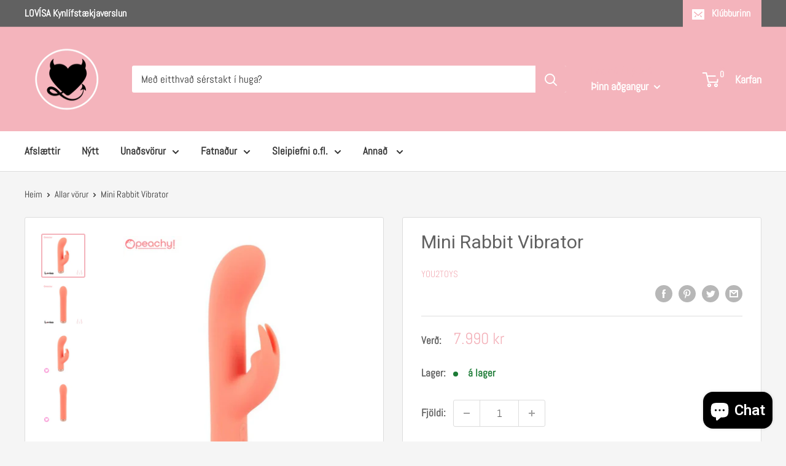

--- FILE ---
content_type: text/javascript; charset=utf-8
request_url: https://lovisa.is/products/mini-rabbit-vibrator.js
body_size: 1185
content:
{"id":7644211380444,"title":"Mini Rabbit Vibrator","handle":"mini-rabbit-vibrator","description":"\u003cmeta charset=\"utf-8\"\u003e\n\u003cul class=\"usp-list\" data-mce-fragment=\"1\"\u003e\n\u003cli class=\"usp-list--element\" data-mce-fragment=\"1\"\u003eMini vibrator – fits inside any bag\u003c\/li\u003e\n\u003cli class=\"usp-list--element\" data-mce-fragment=\"1\"\u003e\n\u003ci class=\"icon icon-check  usp-list__icon\" data-mce-fragment=\"1\"\u003e\u003c\/i\u003e10 vibration modes (+\/– controls)\u003c\/li\u003e\n\u003cli class=\"usp-list--element\" data-mce-fragment=\"1\"\u003e\n\u003ci class=\"icon icon-check  usp-list__icon\" data-mce-fragment=\"1\"\u003e\u003c\/i\u003eStimulates vagina,G-spot\u0026amp;clitoris at the same time\u003c\/li\u003e\n\u003cli class=\"usp-list--element\" data-mce-fragment=\"1\"\u003e\n\u003ci class=\"icon icon-check  usp-list__icon\" data-mce-fragment=\"1\"\u003e\u003c\/i\u003eSilky soft surface\u003c\/li\u003e\n\u003cli class=\"usp-list--element\" data-mce-fragment=\"1\"\u003e\n\u003ci class=\"icon icon-check  usp-list__icon\" data-mce-fragment=\"1\"\u003e\u003c\/i\u003eRechargeable – incl. USB cable\u003c\/li\u003e\n\u003c\/ul\u003e\n\u003cp data-mce-fragment=\"1\"\u003e \u003cbr data-mce-fragment=\"1\"\u003e\u003c\/p\u003e\n\u003cp data-mce-fragment=\"1\"\u003eA small, powerful vibrator for on the go!\u003cbr data-mce-fragment=\"1\"\u003eBeautiful, pastel-coloured Mini Rabbit Vibrator from peachy! with a perfectly curved design, a plump massage head and a rabbit-shaped clitoral stimulator. It stimulates vagina, G-spot and clitoris at the same time. The 10 vibration modes provide diverse pleasure and can be adjusted up and down at the push of a button. The high-quality silicone with Soft Touch texture feels great against the skin during pleasure and play. Rechargeable – includes a USB cable.\u003cbr data-mce-fragment=\"1\"\u003e\u003cbr data-mce-fragment=\"1\"\u003eComplete length 16.7 cm, insertion length 9.5 cm, Ø 2.8 cm – 3.3 cm. Weight 129 g. Silicone, PU, ABS.\u003c\/p\u003e\n\u003ch3 class=\"product-details__heading h4\"\u003eInformation\u003c\/h3\u003e\n\u003cdiv class=\"product-attributes__item\"\u003eColour:orange\u003c\/div\u003e\n\u003cdiv class=\"product-attributes__item\"\u003eMaterial:Silikon, PU, ABS\u003c\/div\u003e\n\u003ch3 class=\"product-details__heading h4\"\u003eSize\u003c\/h3\u003e\n\u003cdiv class=\"product-attributes__item\"\u003eLength:16,7 cm\u003c\/div\u003e\n\u003cdiv class=\"product-attributes__item\"\u003eDiameter:2,8 - 3,3 cm\u003c\/div\u003e\n\u003cdiv class=\"product-attributes__item\"\u003eWeight:200 g\u003c\/div\u003e","published_at":"2022-04-15T13:03:27Z","created_at":"2022-04-15T13:00:12Z","vendor":"you2toys","type":"Bullet","tags":["svarturföstudagur"],"price":799000,"price_min":799000,"price_max":799000,"available":true,"price_varies":false,"compare_at_price":null,"compare_at_price_min":0,"compare_at_price_max":0,"compare_at_price_varies":false,"variants":[{"id":42829375340764,"title":"Default Title","option1":"Default Title","option2":null,"option3":null,"sku":"","requires_shipping":true,"taxable":true,"featured_image":null,"available":true,"name":"Mini Rabbit Vibrator","public_title":null,"options":["Default Title"],"price":799000,"weight":0,"compare_at_price":null,"inventory_management":"shopify","barcode":"","requires_selling_plan":false,"selling_plan_allocations":[]}],"images":["\/\/cdn.shopify.com\/s\/files\/1\/0530\/9671\/0336\/products\/1_1d10a4d1-8cec-4534-825c-c8645d538a7c.png?v=1665245823","\/\/cdn.shopify.com\/s\/files\/1\/0530\/9671\/0336\/products\/2_e20509c2-b236-42c3-8cff-d7d4a56d0bdf.png?v=1665245823","\/\/cdn.shopify.com\/s\/files\/1\/0530\/9671\/0336\/products\/1_94a36830-5f3d-4d89-8a78-abe24814ad1a.png?v=1665245823","\/\/cdn.shopify.com\/s\/files\/1\/0530\/9671\/0336\/products\/2_c7de18fb-b1d6-4cb3-9ce6-25835f93e2e7.png?v=1665245823","\/\/cdn.shopify.com\/s\/files\/1\/0530\/9671\/0336\/products\/3_4628a1da-85e4-4751-a2d3-6a31dacd5775.png?v=1665245823","\/\/cdn.shopify.com\/s\/files\/1\/0530\/9671\/0336\/products\/4_652a43cb-ebd6-4c5e-b7b6-9019280d7441.png?v=1665245823","\/\/cdn.shopify.com\/s\/files\/1\/0530\/9671\/0336\/products\/5_9f80d4dd-861f-4236-8625-45088e4c90a4.png?v=1665245823","\/\/cdn.shopify.com\/s\/files\/1\/0530\/9671\/0336\/products\/6_8dd8cddc-aa38-40d1-be3b-468c1a667ebc.png?v=1665245823"],"featured_image":"\/\/cdn.shopify.com\/s\/files\/1\/0530\/9671\/0336\/products\/1_1d10a4d1-8cec-4534-825c-c8645d538a7c.png?v=1665245823","options":[{"name":"Title","position":1,"values":["Default Title"]}],"url":"\/products\/mini-rabbit-vibrator","media":[{"alt":null,"id":30603108516060,"position":1,"preview_image":{"aspect_ratio":1.0,"height":2000,"width":2000,"src":"https:\/\/cdn.shopify.com\/s\/files\/1\/0530\/9671\/0336\/products\/1_1d10a4d1-8cec-4534-825c-c8645d538a7c.png?v=1665245823"},"aspect_ratio":1.0,"height":2000,"media_type":"image","src":"https:\/\/cdn.shopify.com\/s\/files\/1\/0530\/9671\/0336\/products\/1_1d10a4d1-8cec-4534-825c-c8645d538a7c.png?v=1665245823","width":2000},{"alt":null,"id":30603108548828,"position":2,"preview_image":{"aspect_ratio":1.0,"height":2000,"width":2000,"src":"https:\/\/cdn.shopify.com\/s\/files\/1\/0530\/9671\/0336\/products\/2_e20509c2-b236-42c3-8cff-d7d4a56d0bdf.png?v=1665245823"},"aspect_ratio":1.0,"height":2000,"media_type":"image","src":"https:\/\/cdn.shopify.com\/s\/files\/1\/0530\/9671\/0336\/products\/2_e20509c2-b236-42c3-8cff-d7d4a56d0bdf.png?v=1665245823","width":2000},{"alt":null,"id":29573108105436,"position":3,"preview_image":{"aspect_ratio":1.0,"height":1500,"width":1500,"src":"https:\/\/cdn.shopify.com\/s\/files\/1\/0530\/9671\/0336\/products\/1_94a36830-5f3d-4d89-8a78-abe24814ad1a.png?v=1665245823"},"aspect_ratio":1.0,"height":1500,"media_type":"image","src":"https:\/\/cdn.shopify.com\/s\/files\/1\/0530\/9671\/0336\/products\/1_94a36830-5f3d-4d89-8a78-abe24814ad1a.png?v=1665245823","width":1500},{"alt":null,"id":29573108138204,"position":4,"preview_image":{"aspect_ratio":1.0,"height":1500,"width":1500,"src":"https:\/\/cdn.shopify.com\/s\/files\/1\/0530\/9671\/0336\/products\/2_c7de18fb-b1d6-4cb3-9ce6-25835f93e2e7.png?v=1665245823"},"aspect_ratio":1.0,"height":1500,"media_type":"image","src":"https:\/\/cdn.shopify.com\/s\/files\/1\/0530\/9671\/0336\/products\/2_c7de18fb-b1d6-4cb3-9ce6-25835f93e2e7.png?v=1665245823","width":1500},{"alt":null,"id":29573108170972,"position":5,"preview_image":{"aspect_ratio":1.0,"height":1500,"width":1500,"src":"https:\/\/cdn.shopify.com\/s\/files\/1\/0530\/9671\/0336\/products\/3_4628a1da-85e4-4751-a2d3-6a31dacd5775.png?v=1665245823"},"aspect_ratio":1.0,"height":1500,"media_type":"image","src":"https:\/\/cdn.shopify.com\/s\/files\/1\/0530\/9671\/0336\/products\/3_4628a1da-85e4-4751-a2d3-6a31dacd5775.png?v=1665245823","width":1500},{"alt":null,"id":29573108203740,"position":6,"preview_image":{"aspect_ratio":1.0,"height":1500,"width":1500,"src":"https:\/\/cdn.shopify.com\/s\/files\/1\/0530\/9671\/0336\/products\/4_652a43cb-ebd6-4c5e-b7b6-9019280d7441.png?v=1665245823"},"aspect_ratio":1.0,"height":1500,"media_type":"image","src":"https:\/\/cdn.shopify.com\/s\/files\/1\/0530\/9671\/0336\/products\/4_652a43cb-ebd6-4c5e-b7b6-9019280d7441.png?v=1665245823","width":1500},{"alt":null,"id":29573108236508,"position":7,"preview_image":{"aspect_ratio":1.0,"height":1500,"width":1500,"src":"https:\/\/cdn.shopify.com\/s\/files\/1\/0530\/9671\/0336\/products\/5_9f80d4dd-861f-4236-8625-45088e4c90a4.png?v=1665245823"},"aspect_ratio":1.0,"height":1500,"media_type":"image","src":"https:\/\/cdn.shopify.com\/s\/files\/1\/0530\/9671\/0336\/products\/5_9f80d4dd-861f-4236-8625-45088e4c90a4.png?v=1665245823","width":1500},{"alt":null,"id":29573108269276,"position":8,"preview_image":{"aspect_ratio":1.0,"height":1500,"width":1500,"src":"https:\/\/cdn.shopify.com\/s\/files\/1\/0530\/9671\/0336\/products\/6_8dd8cddc-aa38-40d1-be3b-468c1a667ebc.png?v=1665245823"},"aspect_ratio":1.0,"height":1500,"media_type":"image","src":"https:\/\/cdn.shopify.com\/s\/files\/1\/0530\/9671\/0336\/products\/6_8dd8cddc-aa38-40d1-be3b-468c1a667ebc.png?v=1665245823","width":1500}],"requires_selling_plan":false,"selling_plan_groups":[]}

--- FILE ---
content_type: text/javascript
request_url: https://lovisa.is/cdn/shop/t/12/assets/custom.js?v=90373254691674712701689074969
body_size: -697
content:
//# sourceMappingURL=/cdn/shop/t/12/assets/custom.js.map?v=90373254691674712701689074969
